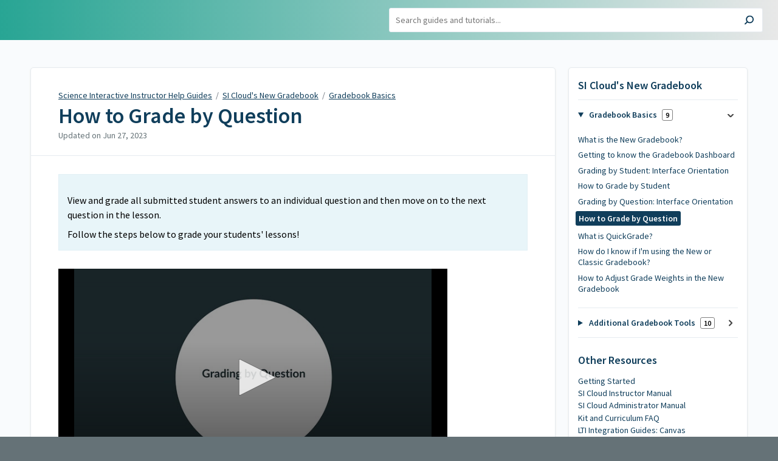

--- FILE ---
content_type: text/html; charset=utf-8
request_url: https://instructorhelp.scienceinteractive.com/a/1596863-how-to-grade-by-question
body_size: 8832
content:
<!DOCTYPE html>
<html lang="en">
  <head>
    <meta content="IE=edge" http-equiv="X-UA-Compatible">
<meta content="text/html;charset=UTF-8" http-equiv="Content-Type">
<meta content="width=device-width, initial-scale=1" name="viewport">
<meta name="turbo-prefetch" content="false">
<title>How to Grade by Question | SI Cloud&#39;s New Gradebook | Science Interactive Instructor Help Guides</title>
<meta name='description' content=''>

  <meta name="csrf-param" content="authenticity_token" />
<meta name="csrf-token" content="BMb8Uo6kFXdkHYDvi_rUZbD3JWXRb4qgE1-PSOF30HXuaaafJX4_qX9JRxwWaU575iPV0kJJ4XxKE5KQORIg4w" />
  <meta name="csp-nonce" />

<link rel="stylesheet" href="https://fonts.googleapis.com/css?family=Source+Sans+Pro:300,400,400i,600" />
<link rel="stylesheet" href="https://assets.screensteps.com/assets/themes/v3/site-74c1422d.css" data-turbo-track="reload" />
<script src="https://assets.screensteps.com/assets/jquery-9eb95fa6.js"></script>
<script src="https://assets.screensteps.com/assets/application-842832e6.js" defer="defer" data-turbo-track="reload"></script>



<style id="customSettings" title="customSettings">
  :root {
    --accent-color:                      #3DC0AE;
    --article-count-background:          #eef2f6;
    --article-count-text:                #000000;
    --continue-button-color:             #39616a;
    --continue-button-text-color:        #e8e8e8;
    --continue-button-hover-color:       #f6bc69;
    --continue-button-border-color:      #39616a;
    --finished-button-color:             #39616a;
    --finished-button-text-color:        #e8e8e8;
    --finished-button-hover-color:       #f6bc69;
    --finished-button-border-color:      #39616a;
    --foldable-section-background-color: #f6fbff;
    --foldable-section-hover-color:      #f6bc69;
    --foldable-section-text-color:       #727b79;
    --footer-background-color:           #657277;
    --footer-text-color:                 #e8e8e8;
    --header-color:                      #103E5B;
    --link-color:                        #103E5B;
    --link-hover-color:                  #FE9A52;
    --manual-title-color:                #ffffff;
    --nav-breadcrumb-color:              #ffffff;
    --nav-breadcrumb-hover-color:        #f6bc69;
    --nav-color:                         #007D6C;
    --nav-hover-color:                   #f6bc69;
    --text-color:                        #000000;
    --text-color-light:                  #657277;
    --tile-color:                        #e8e8e8;
    --tile-text-color:                   #103E5B;
    --workflow-border-color:             #727b79;

    --linear-gradient:                   linear-gradient(to right, #28A594, #e8e8e8);
    --hero-background-image:             linear-gradient(to right, #28A594, #e8e8e8);
    --text-container-opacity:            1.0;

    --logo-url:                          url(https://media.screensteps.com/account_assets/408c42fb77/files/000/001/366/original/SI_Cloud_Main_Sign_In_Logo.png);
    --logo-size:                         90%;
  }


</style>


      <meta name="turbo-visit-control" content="reload">

      <style>
.article a{text-decoration:underline!important;}
.sidebar__menu_counter{
  background-color:transparent!important;
  border:1px solid grey;
}
</style>
<style>
.article a{text-decoration:underline!important;}
</style>
<!-- Global site tag (gtag.js) - Google Analytics -->
<script async src="https://www.googletagmanager.com/gtag/js?id=G-MSLHCWXQRX"></script>
<script>
window.dataLayer = window.dataLayer || [];
function gtag(){dataLayer.push(arguments);}
gtag('js', new Date());



gtag('config', 'G-MSLHCWXQRX');
</script>
  </head>
  <body id="body" class="site-article screensteps-training-site" data-content-template="2019" data-controller="toaster">
    <header class="header header--gradient" data-controller="header">
  <div class="header__content">
    <button id="skip-to-main-content" aria-label="Skip to content" class="skip-to-main-content" tabindex="1" data-action="header#skipToContent">
      Skip to content
    </button>
    <h1 class="header__logo ">
      <a title="Science Interactive Instructor Help Guides" role="button" tabindex="2" href="/">
        Science Interactive Instructor Help Guides
</a>    </h1>

      <nav class="header__nav">
</nav>


      <div class="header__search">
        <label
          for="cb-search"
          class="header__search-toggle">
          <span class="hidden">Search guides and tutorials...</span>
          <svg xmlns="http://www.w3.org/2000/svg" width="24" height="24" viewBox="0 0 24 24" role="img"><path d="M7.585 18.489L2.504 23.57A1.467 1.467 0 0 1 .43 21.496l5.081-5.081a10.22 10.22 0 0 1-2.044-6.149C3.467 4.596 8.064 0 13.734 0 19.404 0 24 4.596 24 10.266s-4.596 10.267-10.266 10.267a10.22 10.22 0 0 1-6.149-2.044zm6.149-.895a7.328 7.328 0 1 0 0-14.655 7.328 7.328 0 0 0 0 14.655z" fill="#3EA9FC" fill-rule="nonzero"></path></svg>
        </label>
        <input type="checkbox" id="cb-search" class="header__search-cb hidden" aria-hidden="true" />
        <form class="searchbar" role="search" action="/searches" accept-charset="UTF-8" method="get">
          <label for="text" class="hidden">Search guides and tutorials...</label>
          <input type="search" name="text" id="text" class="searchbar__input" placeholder="Search guides and tutorials..." autocomplete="off" data-action="quicksearch#search search-suggestions#search" aria-label="Search" tabindex="3" />
          <span class="searchbar__icon">
            <button value="Search" class="searchbar__wrapper" aria-label="Search" tabindex="4"><svg xmlns="http://www.w3.org/2000/svg" width="24" height="24" viewBox="0 0 24 24" role="img"><path d="M7.585 18.489L2.504 23.57A1.467 1.467 0 0 1 .43 21.496l5.081-5.081a10.22 10.22 0 0 1-2.044-6.149C3.467 4.596 8.064 0 13.734 0 19.404 0 24 4.596 24 10.266s-4.596 10.267-10.266 10.267a10.22 10.22 0 0 1-6.149-2.044zm6.149-.895a7.328 7.328 0 1 0 0-14.655 7.328 7.328 0 0 0 0 14.655z" fill="#3EA9FC" fill-rule="nonzero"></path></svg></button>
          </span>
            <div class="typeahead__wrapper" data-turbo-temporary>
  <ul class="typeahead__list" data-search-suggestions-target="results">
  </ul>
</div>


</form>      </div>
  </div>
</header>



    
<!-- 1 -->
<main class="main padding-top-md padding-bottom-lg--bp-md">
  <div class="container container--lg columns">
      <div aria-hidden="true" hidden class="sidebar sidebar--right sidebar--sm"></div>
    <div class="content" tabindex="-1" data-screensteps-article>
      <div class="article card ">
        <div class="article__header">
          <div class="breadcrumbs" role="navigation" aria-label="breadcrumb">
            <a class="breadcrumbs__item" href="/">Science Interactive Instructor Help Guides</a>&nbsp; /&nbsp;
                <a class="breadcrumbs__item" href="/m/113006">SI Cloud&#39;s New Gradebook</a>
                &nbsp;/&nbsp;
                <a class="breadcrumbs__item" href="/m/113006/c/393254">Gradebook Basics</a>
          </div>
          <h1 class="article__title" tabindex="0">
            How to Grade by Question
          </h1>
          <p class="article__subtitle">
          <span class="article__subtitle_date">Updated on <time datetime="2023-06-27T15:50:20Z" data-local="time" data-format="%b %d, %Y">Jun 27, 2023</time></span>
          </p>
        </div>
        
<div class="article__content screensteps-article-content" data-controller="article photoswipe" data-article-id="1596863" data-article-type-id="0" data-space-id="22092" data-manual-id="113006" data-workflow="false" data-article-rewrite-links-value="true" data-article-base-path-value="/" data-photoswipe-article-id-value="1596863" data-article-author-action-outlet=".nav__item" data-checklist-article-id-value="1596863" data-workflow-article-id-value="1596863">
  
              <div class="screensteps-steps" data-role="steps-container" >
                    <div class="instructions screensteps-textblock screensteps-wrapper--introduction screensteps-wrapper" tabindex="0" role="status" aria-label="introduction">
  <div id="text-content_749188e2-ce43-4428-8e11-9f479cf58516" class='text-block-content'>
    <p>View and grade all submitted student answers to an individual question and then move on to the next question in the lesson.</p>
<p>Follow the steps below to grade your students' lessons!</p>
  </div>
</div>
    <div class="html-embed" tabindex="0">
  <iframe src="https://cdn.jwplayer.com/players/f19I3n40-l1h4Wy5U.html" width="640" height="360" frameborder="0" scrolling="auto" title="Grading By Question" allowfullscreen></iframe>
</div>

      <div class="step step-depth-1" role="listitem" data-step-uuid="7cd042fc-8852-426d-b0a9-ae87c3834dc4">
      <h2 id="select-quot-start-grading-quot" tabindex="0">
        <a class="screensteps-anchor" tabindex="-1" aria-hidden="true" data-turbo="false" href="#select-quot-start-grading-quot"><svg xmlns="http://www.w3.org/2000/svg" width="16" height="16" viewBox="0 0 20 20" enable-background="new 0 0 20 20" role="img" aria-labelledby="ap4r11r3llyfieakb5mkftvq6zqpyln"><title id="ap4r11r3llyfieakb5mkftvq6zqpyln">Heading anchor</title><path d="M7.859 14.691l-.81.805c-.701.695-1.843.695-2.545 0-.336-.334-.521-.779-.521-1.252s.186-.916.521-1.252l2.98-2.955c.617-.613 1.779-1.515 2.626-.675.389.386 1.016.384 1.403-.005.385-.389.383-1.017-.006-1.402-1.438-1.428-3.566-1.164-5.419.675l-2.98 2.956c-.715.709-1.108 1.654-1.108 2.658 0 1.006.394 1.949 1.108 2.658.736.73 1.702 1.096 2.669 1.096.967 0 1.934-.365 2.669-1.096l.811-.805c.389-.385.391-1.012.005-1.4-.387-.388-1.014-.39-1.403-.006zm9.032-11.484c-1.547-1.534-3.709-1.617-5.139-.197l-1.009 1.002c-.389.386-.392 1.013-.006 1.401.386.389 1.013.391 1.402.005l1.01-1.001c.74-.736 1.711-.431 2.346.197.336.335.522.779.522 1.252s-.186.917-.522 1.251l-3.18 3.154c-1.454 1.441-2.136.766-2.427.477-.389-.386-1.016-.383-1.401.005-.386.389-.384 1.017.005 1.401.668.662 1.43.99 2.228.99.977 0 2.01-.492 2.993-1.467l3.18-3.153c.712-.71 1.107-1.654 1.107-2.658 0-1.005-.395-1.949-1.109-2.659z"></path></svg></a>
        1. Select &quot;Start grading&quot;
</h2>      <div class="image">
  <img width="440" height="204" style="max-width: min(100%, 440px);" loading="lazy" alt="Hol - Google Chrome" data-action="click-&gt;photoswipe#open" data-photoswipe-target="photo" data-srcset="https://media.screensteps.com/image_assets/assets/005/760/089/original/c5644061-58c0-4182-8c8a-08e77a4d256b.png 440w" data-src="https://media.screensteps.com/image_assets/assets/005/760/089/original/c5644061-58c0-4182-8c8a-08e77a4d256b.png" data-sizes="auto" class="clickable lazyload" src="https://media.screensteps.com/image_assets/assets/005/760/089/original/c5644061-58c0-4182-8c8a-08e77a4d256b.png" />
</div>

</div>
      <div class="step step-depth-1" role="listitem" data-step-uuid="a7f2d876-2c5f-49bd-a1c4-f678d8e1c114">
      <h2 id="select-quot-grade-by-question-quot" tabindex="0">
        <a class="screensteps-anchor" tabindex="-1" aria-hidden="true" data-turbo="false" href="#select-quot-grade-by-question-quot"><svg xmlns="http://www.w3.org/2000/svg" width="16" height="16" viewBox="0 0 20 20" enable-background="new 0 0 20 20" role="img" aria-labelledby="aqh3bplhcvnkhg3rwd3hpvdlspgibpse"><title id="aqh3bplhcvnkhg3rwd3hpvdlspgibpse">Heading anchor</title><path d="M7.859 14.691l-.81.805c-.701.695-1.843.695-2.545 0-.336-.334-.521-.779-.521-1.252s.186-.916.521-1.252l2.98-2.955c.617-.613 1.779-1.515 2.626-.675.389.386 1.016.384 1.403-.005.385-.389.383-1.017-.006-1.402-1.438-1.428-3.566-1.164-5.419.675l-2.98 2.956c-.715.709-1.108 1.654-1.108 2.658 0 1.006.394 1.949 1.108 2.658.736.73 1.702 1.096 2.669 1.096.967 0 1.934-.365 2.669-1.096l.811-.805c.389-.385.391-1.012.005-1.4-.387-.388-1.014-.39-1.403-.006zm9.032-11.484c-1.547-1.534-3.709-1.617-5.139-.197l-1.009 1.002c-.389.386-.392 1.013-.006 1.401.386.389 1.013.391 1.402.005l1.01-1.001c.74-.736 1.711-.431 2.346.197.336.335.522.779.522 1.252s-.186.917-.522 1.251l-3.18 3.154c-1.454 1.441-2.136.766-2.427.477-.389-.386-1.016-.383-1.401.005-.386.389-.384 1.017.005 1.401.668.662 1.43.99 2.228.99.977 0 2.01-.492 2.993-1.467l3.18-3.153c.712-.71 1.107-1.654 1.107-2.658 0-1.005-.395-1.949-1.109-2.659z"></path></svg></a>
        2. Select &quot;Grade by question&quot;
</h2>      <div class="image">
  <img width="671" height="609" style="max-width: min(100%, 671px);" loading="lazy" alt="Hol - Google Chrome" data-action="click-&gt;photoswipe#open" data-photoswipe-target="photo" data-srcset="https://media.screensteps.com/image_assets/assets/005/760/091/original/a0beb7b6-c8af-49a1-8b99-f98b5dfeb849.png 671w" data-src="https://media.screensteps.com/image_assets/assets/005/760/091/original/a0beb7b6-c8af-49a1-8b99-f98b5dfeb849.png" data-sizes="auto" class="clickable lazyload" src="https://media.screensteps.com/image_assets/assets/005/760/091/original/a0beb7b6-c8af-49a1-8b99-f98b5dfeb849.png" />
</div>

      <div class="instructions screensteps-textblock screensteps-wrapper--info screensteps-wrapper" tabindex="0" role="status" aria-label="info">
  <div id="text-content_a37286d0-615a-4dea-a2e5-33171cecd11d" class='text-block-content'>
    <p>This button will take you to the earliest lesson that has student answers that need to be graded. Most often, this will be the first exercise of the Experimentation section as the Exploration section usually only has auto-graded question.</p>
  </div>
</div>
</div>
      <div class="step step-depth-1" role="listitem" data-step-uuid="8e9255fc-1c42-43ac-96f9-c81faebd3d8f">
      <h2 id="review-the-first-student-s-answer-to-the-question-and-assign-a-grade-in-the-grade-entry-field" tabindex="0">
        <a class="screensteps-anchor" tabindex="-1" aria-hidden="true" data-turbo="false" href="#review-the-first-student-s-answer-to-the-question-and-assign-a-grade-in-the-grade-entry-field"><svg xmlns="http://www.w3.org/2000/svg" width="16" height="16" viewBox="0 0 20 20" enable-background="new 0 0 20 20" role="img" aria-labelledby="aqyi2s401e1rg7i2t8cs84pcr6140uh0"><title id="aqyi2s401e1rg7i2t8cs84pcr6140uh0">Heading anchor</title><path d="M7.859 14.691l-.81.805c-.701.695-1.843.695-2.545 0-.336-.334-.521-.779-.521-1.252s.186-.916.521-1.252l2.98-2.955c.617-.613 1.779-1.515 2.626-.675.389.386 1.016.384 1.403-.005.385-.389.383-1.017-.006-1.402-1.438-1.428-3.566-1.164-5.419.675l-2.98 2.956c-.715.709-1.108 1.654-1.108 2.658 0 1.006.394 1.949 1.108 2.658.736.73 1.702 1.096 2.669 1.096.967 0 1.934-.365 2.669-1.096l.811-.805c.389-.385.391-1.012.005-1.4-.387-.388-1.014-.39-1.403-.006zm9.032-11.484c-1.547-1.534-3.709-1.617-5.139-.197l-1.009 1.002c-.389.386-.392 1.013-.006 1.401.386.389 1.013.391 1.402.005l1.01-1.001c.74-.736 1.711-.431 2.346.197.336.335.522.779.522 1.252s-.186.917-.522 1.251l-3.18 3.154c-1.454 1.441-2.136.766-2.427.477-.389-.386-1.016-.383-1.401.005-.386.389-.384 1.017.005 1.401.668.662 1.43.99 2.228.99.977 0 2.01-.492 2.993-1.467l3.18-3.153c.712-.71 1.107-1.654 1.107-2.658 0-1.005-.395-1.949-1.109-2.659z"></path></svg></a>
        3. Review the first student&#39;s answer to the question and assign a grade in the grade entry field
</h2>      <div class="instructions screensteps-textblock" tabindex="0">
  <div id="text-content_8d37e2ca-f952-44f3-99b1-87b2d79fd8a7" class='text-block-content'>
    <p>A sample answer is given to the right of the student's answer for comparison.</p>
  </div>
</div>
      <div class="image">
  <a tabindex="-1" data-photoswipe-target="photo" data-action="photoswipe#open" data-width="948" data-height="317" data-image-id="5820626" href="https://media.screensteps.com/image_assets/assets/005/820/626/original/1f7b39e2-03ef-4e98-a62a-9878e7c1c928.png"><img width="948" height="317" style="max-width: min(100%, 948px);" loading="lazy" alt="SI Gradebook - Google Chrome" data-srcset="https://media.screensteps.com/image_assets/assets/005/820/626/original/1f7b39e2-03ef-4e98-a62a-9878e7c1c928.png 948w, https://media.screensteps.com/image_assets/assets/005/820/626/medium/1f7b39e2-03ef-4e98-a62a-9878e7c1c928.png 855w" data-src="https://media.screensteps.com/image_assets/assets/005/820/626/medium/1f7b39e2-03ef-4e98-a62a-9878e7c1c928.png" data-sizes="auto" class=" lazyload" src="https://media.screensteps.com/image_assets/assets/005/820/626/medium/1f7b39e2-03ef-4e98-a62a-9878e7c1c928.png" /><span class="preview_image" aria-label="Zoom image: SI Gradebook - Google Chrome"></span></a>
</div>

      <div class="instructions screensteps-textblock screensteps-wrapper--info screensteps-wrapper" tabindex="0" role="status" aria-label="info">
  <div id="text-content_7f8df371-a601-4547-8c52-97e9b30d4bfe" class='text-block-content'>
    <p>Grade values are automatically saved when entered. Note that the grade bar changes from orange to teal once a grade is saved.</p>
  </div>
</div>
</div>
      <div class="step step-depth-1" role="listitem" data-step-uuid="f758e698-1350-49c2-b04d-e7d72fdfe3a8">
      <h2 id="enter-any-additional-comment-you-would-like-to-leave-for-the-student" tabindex="0">
        <a class="screensteps-anchor" tabindex="-1" aria-hidden="true" data-turbo="false" href="#enter-any-additional-comment-you-would-like-to-leave-for-the-student"><svg xmlns="http://www.w3.org/2000/svg" width="16" height="16" viewBox="0 0 20 20" enable-background="new 0 0 20 20" role="img" aria-labelledby="afldpqox9w7r1qfkiw7ef5y1mhf4bv4x"><title id="afldpqox9w7r1qfkiw7ef5y1mhf4bv4x">Heading anchor</title><path d="M7.859 14.691l-.81.805c-.701.695-1.843.695-2.545 0-.336-.334-.521-.779-.521-1.252s.186-.916.521-1.252l2.98-2.955c.617-.613 1.779-1.515 2.626-.675.389.386 1.016.384 1.403-.005.385-.389.383-1.017-.006-1.402-1.438-1.428-3.566-1.164-5.419.675l-2.98 2.956c-.715.709-1.108 1.654-1.108 2.658 0 1.006.394 1.949 1.108 2.658.736.73 1.702 1.096 2.669 1.096.967 0 1.934-.365 2.669-1.096l.811-.805c.389-.385.391-1.012.005-1.4-.387-.388-1.014-.39-1.403-.006zm9.032-11.484c-1.547-1.534-3.709-1.617-5.139-.197l-1.009 1.002c-.389.386-.392 1.013-.006 1.401.386.389 1.013.391 1.402.005l1.01-1.001c.74-.736 1.711-.431 2.346.197.336.335.522.779.522 1.252s-.186.917-.522 1.251l-3.18 3.154c-1.454 1.441-2.136.766-2.427.477-.389-.386-1.016-.383-1.401.005-.386.389-.384 1.017.005 1.401.668.662 1.43.99 2.228.99.977 0 2.01-.492 2.993-1.467l3.18-3.153c.712-.71 1.107-1.654 1.107-2.658 0-1.005-.395-1.949-1.109-2.659z"></path></svg></a>
        4. Enter any additional comment you would like to leave for the student
</h2>      <div class="instructions screensteps-textblock" tabindex="0">
  <div id="text-content_9e4993e8-27bb-4f10-8a40-0fb9888363cb" class='text-block-content'>
    <p>This is optional, and the comment box will only appear after a grade has been assigned.</p>
  </div>
</div>
      <div class="image">
  <img width="779" height="185" style="max-width: min(100%, 779px);" loading="lazy" alt="SI Gradebook - Google Chrome" data-action="click-&gt;photoswipe#open" data-photoswipe-target="photo" data-srcset="https://media.screensteps.com/image_assets/assets/007/312/567/original/29b01334-39d5-4e73-9eb9-57fd28f24453.png 779w" data-src="https://media.screensteps.com/image_assets/assets/007/312/567/original/29b01334-39d5-4e73-9eb9-57fd28f24453.png" data-sizes="auto" class="clickable lazyload" src="https://media.screensteps.com/image_assets/assets/007/312/567/original/29b01334-39d5-4e73-9eb9-57fd28f24453.png" />
</div>

</div>
      <div class="child-wrapper" >
    <details data-controller="folding-section details" class="step screensteps-section step-depth-1 foldable-step"  data-step-uuid="f8c7c27d-2d39-4083-a3cc-2632f5bac312" id="see-more-on-adding-comments-here">
      <summary class="embedded-chapter-article" data-lesson-id="f8c7c27d-2d39-4083-a3cc-2632f5bac312">
        <a class="screensteps-anchor" aria-hidden="true" tabindex="-1" data-turbo="false" href="#see-more-on-adding-comments-here">
          <svg xmlns="http://www.w3.org/2000/svg" width="16" height="16" viewBox="0 0 20 20" enable-background="new 0 0 20 20" role="img" aria-labelledby="a25xvmltmntjy5kmnoqa4bu7x00awnh"><title id="a25xvmltmntjy5kmnoqa4bu7x00awnh">Heading anchor</title><path d="M7.859 14.691l-.81.805c-.701.695-1.843.695-2.545 0-.336-.334-.521-.779-.521-1.252s.186-.916.521-1.252l2.98-2.955c.617-.613 1.779-1.515 2.626-.675.389.386 1.016.384 1.403-.005.385-.389.383-1.017-.006-1.402-1.438-1.428-3.566-1.164-5.419.675l-2.98 2.956c-.715.709-1.108 1.654-1.108 2.658 0 1.006.394 1.949 1.108 2.658.736.73 1.702 1.096 2.669 1.096.967 0 1.934-.365 2.669-1.096l.811-.805c.389-.385.391-1.012.005-1.4-.387-.388-1.014-.39-1.403-.006zm9.032-11.484c-1.547-1.534-3.709-1.617-5.139-.197l-1.009 1.002c-.389.386-.392 1.013-.006 1.401.386.389 1.013.391 1.402.005l1.01-1.001c.74-.736 1.711-.431 2.346.197.336.335.522.779.522 1.252s-.186.917-.522 1.251l-3.18 3.154c-1.454 1.441-2.136.766-2.427.477-.389-.386-1.016-.383-1.401.005-.386.389-.384 1.017.005 1.401.668.662 1.43.99 2.228.99.977 0 2.01-.492 2.993-1.467l3.18-3.153c.712-.71 1.107-1.654 1.107-2.658 0-1.005-.395-1.949-1.109-2.659z"></path></svg>
</a>        <svg xmlns="http://www.w3.org/2000/svg" width="10.001" height="6" viewBox="0 0 10.001 6" class="icon-down-chevron" role="img" aria-labelledby="aghvu3ncxyv48yehol7kgc8do8olnp3a"><title id="aghvu3ncxyv48yehol7kgc8do8olnp3a">Expand or collapse content</title><path d="M9.852 1.537c.2-.19.2-.496 0-.684L9.135.17c-.197-.19-.518-.19-.715 0L5.016 3.465 1.582.143c-.2-.19-.52-.19-.717 0L.148.826c-.197.188-.197.494 0 .684l4.508 4.35c.2.188.52.188.717 0l4.48-4.323z" fill="currentColor"></path></svg>
        <span class="summary-label embedded-chapter-article">See more on adding comments here</span>
      </summary>
      <div class="nested-article" data-lesson-id="f8c7c27d-2d39-4083-a3cc-2632f5bac312">
            <div class="step step-depth-2 child-step" role="listitem" data-step-uuid="4ceba73e-b0a8-4efe-9bb8-0378cb4c07c5">
      <h3 id="at-the-bottom-of-a-question-place-your-cursor-in-the-quot-comment-quot-field" tabindex="0">
        <a class="screensteps-anchor" tabindex="-1" aria-hidden="true" data-turbo="false" href="#at-the-bottom-of-a-question-place-your-cursor-in-the-quot-comment-quot-field"><svg xmlns="http://www.w3.org/2000/svg" width="16" height="16" viewBox="0 0 20 20" enable-background="new 0 0 20 20" role="img" aria-labelledby="aefacxdim9xhazc2cvq0uyq36atmj8e6"><title id="aefacxdim9xhazc2cvq0uyq36atmj8e6">Heading anchor</title><path d="M7.859 14.691l-.81.805c-.701.695-1.843.695-2.545 0-.336-.334-.521-.779-.521-1.252s.186-.916.521-1.252l2.98-2.955c.617-.613 1.779-1.515 2.626-.675.389.386 1.016.384 1.403-.005.385-.389.383-1.017-.006-1.402-1.438-1.428-3.566-1.164-5.419.675l-2.98 2.956c-.715.709-1.108 1.654-1.108 2.658 0 1.006.394 1.949 1.108 2.658.736.73 1.702 1.096 2.669 1.096.967 0 1.934-.365 2.669-1.096l.811-.805c.389-.385.391-1.012.005-1.4-.387-.388-1.014-.39-1.403-.006zm9.032-11.484c-1.547-1.534-3.709-1.617-5.139-.197l-1.009 1.002c-.389.386-.392 1.013-.006 1.401.386.389 1.013.391 1.402.005l1.01-1.001c.74-.736 1.711-.431 2.346.197.336.335.522.779.522 1.252s-.186.917-.522 1.251l-3.18 3.154c-1.454 1.441-2.136.766-2.427.477-.389-.386-1.016-.383-1.401.005-.386.389-.384 1.017.005 1.401.668.662 1.43.99 2.228.99.977 0 2.01-.492 2.993-1.467l3.18-3.153c.712-.71 1.107-1.654 1.107-2.658 0-1.005-.395-1.949-1.109-2.659z"></path></svg></a>
        1. At the bottom of a question, place your cursor in the &quot;Comment...&quot; field
</h3>      <div class="image">
  <img width="504" height="106" style="max-width: min(100%, 504px);" loading="lazy" alt="SI Gradebook - Google Chrome" data-action="click-&gt;photoswipe#open" data-photoswipe-target="photo" data-srcset="https://media.screensteps.com/image_assets/assets/007/312/569/original/35e3bac9-9a18-4992-b5f2-582d184148d3.png 504w" data-src="https://media.screensteps.com/image_assets/assets/007/312/569/original/35e3bac9-9a18-4992-b5f2-582d184148d3.png" data-sizes="auto" class="clickable lazyload" src="https://media.screensteps.com/image_assets/assets/007/312/569/original/35e3bac9-9a18-4992-b5f2-582d184148d3.png" />
</div>

</div>
            <div class="step step-depth-2 child-step" role="listitem" data-step-uuid="af0c2043-9fb5-4815-86db-3f88530466ab">
      <h3 id="type-your-comment" tabindex="0">
        <a class="screensteps-anchor" tabindex="-1" aria-hidden="true" data-turbo="false" href="#type-your-comment"><svg xmlns="http://www.w3.org/2000/svg" width="16" height="16" viewBox="0 0 20 20" enable-background="new 0 0 20 20" role="img" aria-labelledby="awe4b8rduhj1ol666h6t5ii8h8vhga0"><title id="awe4b8rduhj1ol666h6t5ii8h8vhga0">Heading anchor</title><path d="M7.859 14.691l-.81.805c-.701.695-1.843.695-2.545 0-.336-.334-.521-.779-.521-1.252s.186-.916.521-1.252l2.98-2.955c.617-.613 1.779-1.515 2.626-.675.389.386 1.016.384 1.403-.005.385-.389.383-1.017-.006-1.402-1.438-1.428-3.566-1.164-5.419.675l-2.98 2.956c-.715.709-1.108 1.654-1.108 2.658 0 1.006.394 1.949 1.108 2.658.736.73 1.702 1.096 2.669 1.096.967 0 1.934-.365 2.669-1.096l.811-.805c.389-.385.391-1.012.005-1.4-.387-.388-1.014-.39-1.403-.006zm9.032-11.484c-1.547-1.534-3.709-1.617-5.139-.197l-1.009 1.002c-.389.386-.392 1.013-.006 1.401.386.389 1.013.391 1.402.005l1.01-1.001c.74-.736 1.711-.431 2.346.197.336.335.522.779.522 1.252s-.186.917-.522 1.251l-3.18 3.154c-1.454 1.441-2.136.766-2.427.477-.389-.386-1.016-.383-1.401.005-.386.389-.384 1.017.005 1.401.668.662 1.43.99 2.228.99.977 0 2.01-.492 2.993-1.467l3.18-3.153c.712-.71 1.107-1.654 1.107-2.658 0-1.005-.395-1.949-1.109-2.659z"></path></svg></a>
        2. Type your comment
</h3>      <div class="image">
  <img width="774" height="101" style="max-width: min(100%, 774px);" loading="lazy" alt="SI Gradebook - Google Chrome" data-action="click-&gt;photoswipe#open" data-photoswipe-target="photo" data-srcset="https://media.screensteps.com/image_assets/assets/007/312/571/original/2003b768-d4b2-4c17-9ab8-e09577f1e579.png 774w" data-src="https://media.screensteps.com/image_assets/assets/007/312/571/original/2003b768-d4b2-4c17-9ab8-e09577f1e579.png" data-sizes="auto" class="clickable lazyload" src="https://media.screensteps.com/image_assets/assets/007/312/571/original/2003b768-d4b2-4c17-9ab8-e09577f1e579.png" />
</div>

      <div class="instructions screensteps-textblock screensteps-wrapper--tip screensteps-wrapper" tabindex="0" role="status" aria-label="tip">
  <div id="text-content_2a8062a0-025f-4c47-9c52-e766dbcf7f08" class='text-block-content'>
    <p>Your comment will automatically save.</p>
  </div>
</div>
</div>
            <div class="step step-depth-2 child-step" role="listitem" data-step-uuid="46d003ed-28e7-4f40-b414-2c9465575a99">
      <h3 id="you-can-format-your-comment-using-the-formatting-toolbar" tabindex="0">
        <a class="screensteps-anchor" tabindex="-1" aria-hidden="true" data-turbo="false" href="#you-can-format-your-comment-using-the-formatting-toolbar"><svg xmlns="http://www.w3.org/2000/svg" width="16" height="16" viewBox="0 0 20 20" enable-background="new 0 0 20 20" role="img" aria-labelledby="a618t39hsp25eskicbvhz44vy6ifxdjv"><title id="a618t39hsp25eskicbvhz44vy6ifxdjv">Heading anchor</title><path d="M7.859 14.691l-.81.805c-.701.695-1.843.695-2.545 0-.336-.334-.521-.779-.521-1.252s.186-.916.521-1.252l2.98-2.955c.617-.613 1.779-1.515 2.626-.675.389.386 1.016.384 1.403-.005.385-.389.383-1.017-.006-1.402-1.438-1.428-3.566-1.164-5.419.675l-2.98 2.956c-.715.709-1.108 1.654-1.108 2.658 0 1.006.394 1.949 1.108 2.658.736.73 1.702 1.096 2.669 1.096.967 0 1.934-.365 2.669-1.096l.811-.805c.389-.385.391-1.012.005-1.4-.387-.388-1.014-.39-1.403-.006zm9.032-11.484c-1.547-1.534-3.709-1.617-5.139-.197l-1.009 1.002c-.389.386-.392 1.013-.006 1.401.386.389 1.013.391 1.402.005l1.01-1.001c.74-.736 1.711-.431 2.346.197.336.335.522.779.522 1.252s-.186.917-.522 1.251l-3.18 3.154c-1.454 1.441-2.136.766-2.427.477-.389-.386-1.016-.383-1.401.005-.386.389-.384 1.017.005 1.401.668.662 1.43.99 2.228.99.977 0 2.01-.492 2.993-1.467l3.18-3.153c.712-.71 1.107-1.654 1.107-2.658 0-1.005-.395-1.949-1.109-2.659z"></path></svg></a>
        3. You can format your comment using the formatting toolbar
</h3>      <div class="image">
  <img width="470" height="98" style="max-width: min(100%, 470px);" loading="lazy" alt="SI Gradebook - Google Chrome" data-action="click-&gt;photoswipe#open" data-photoswipe-target="photo" data-srcset="https://media.screensteps.com/image_assets/assets/007/312/574/original/4a7273f5-0ef3-480d-8054-995ed846234c.png 470w" data-src="https://media.screensteps.com/image_assets/assets/007/312/574/original/4a7273f5-0ef3-480d-8054-995ed846234c.png" data-sizes="auto" class="clickable lazyload" src="https://media.screensteps.com/image_assets/assets/007/312/574/original/4a7273f5-0ef3-480d-8054-995ed846234c.png" />
</div>

      <div class="instructions screensteps-textblock" tabindex="0">
  <div id="text-content_ec9468f7-24a5-4cff-be1c-267641bc6a77" class='text-block-content'>
    <p>See more about the <a data-internal-link-id="1596874" data-internal-link="article" data-inline-article="true" data-internal-anchor="check-out-your-comment-formatting-options-here" target="" href="../../113006/l/1596874-how-to-add-comments-for-students-while-grading#check-out-your-comment-formatting-options-here">formatting toolbar here</a>.</p>
  </div>
</div>
</div>
            <div class="step step-depth-2 child-step" role="listitem" data-step-uuid="218b3acd-c52e-48d3-906d-6f1c2f289b24">
      <h3 id="to-add-a-file-select-the-paperclip-icon-in-the-top-right-corner-of-the-comment-field" tabindex="0">
        <a class="screensteps-anchor" tabindex="-1" aria-hidden="true" data-turbo="false" href="#to-add-a-file-select-the-paperclip-icon-in-the-top-right-corner-of-the-comment-field"><svg xmlns="http://www.w3.org/2000/svg" width="16" height="16" viewBox="0 0 20 20" enable-background="new 0 0 20 20" role="img" aria-labelledby="ap2xqd029x22qg906j1fx6gcr4yppws5"><title id="ap2xqd029x22qg906j1fx6gcr4yppws5">Heading anchor</title><path d="M7.859 14.691l-.81.805c-.701.695-1.843.695-2.545 0-.336-.334-.521-.779-.521-1.252s.186-.916.521-1.252l2.98-2.955c.617-.613 1.779-1.515 2.626-.675.389.386 1.016.384 1.403-.005.385-.389.383-1.017-.006-1.402-1.438-1.428-3.566-1.164-5.419.675l-2.98 2.956c-.715.709-1.108 1.654-1.108 2.658 0 1.006.394 1.949 1.108 2.658.736.73 1.702 1.096 2.669 1.096.967 0 1.934-.365 2.669-1.096l.811-.805c.389-.385.391-1.012.005-1.4-.387-.388-1.014-.39-1.403-.006zm9.032-11.484c-1.547-1.534-3.709-1.617-5.139-.197l-1.009 1.002c-.389.386-.392 1.013-.006 1.401.386.389 1.013.391 1.402.005l1.01-1.001c.74-.736 1.711-.431 2.346.197.336.335.522.779.522 1.252s-.186.917-.522 1.251l-3.18 3.154c-1.454 1.441-2.136.766-2.427.477-.389-.386-1.016-.383-1.401.005-.386.389-.384 1.017.005 1.401.668.662 1.43.99 2.228.99.977 0 2.01-.492 2.993-1.467l3.18-3.153c.712-.71 1.107-1.654 1.107-2.658 0-1.005-.395-1.949-1.109-2.659z"></path></svg></a>
        4. To add a file, select the paperclip icon in the top right corner of the Comment field
</h3>      <div class="image">
  <img width="125" height="100" style="max-width: min(100%, 125px);" loading="lazy" alt="SI Gradebook - Google Chrome" data-action="click-&gt;photoswipe#open" data-photoswipe-target="photo" data-srcset="https://media.screensteps.com/image_assets/assets/007/312/576/original/23a7ab99-9465-4512-abb8-faeb2ef86147.png 125w" data-src="https://media.screensteps.com/image_assets/assets/007/312/576/original/23a7ab99-9465-4512-abb8-faeb2ef86147.png" data-sizes="auto" class="clickable lazyload" src="https://media.screensteps.com/image_assets/assets/007/312/576/original/23a7ab99-9465-4512-abb8-faeb2ef86147.png" />
</div>

        <div class="step step-depth-3 child-step" role="listitem" data-step-uuid="f874e03a-92a5-4fd8-a753-4ff1eab4908c">
      <h4 id="include-a-text-file-pdf-jpg-or-embedded-video" tabindex="0">
        <a class="screensteps-anchor" tabindex="-1" aria-hidden="true" data-turbo="false" href="#include-a-text-file-pdf-jpg-or-embedded-video"><svg xmlns="http://www.w3.org/2000/svg" width="16" height="16" viewBox="0 0 20 20" enable-background="new 0 0 20 20" role="img" aria-labelledby="acjvct3lcvdrvqaf7xpdwtgetalmysg8"><title id="acjvct3lcvdrvqaf7xpdwtgetalmysg8">Heading anchor</title><path d="M7.859 14.691l-.81.805c-.701.695-1.843.695-2.545 0-.336-.334-.521-.779-.521-1.252s.186-.916.521-1.252l2.98-2.955c.617-.613 1.779-1.515 2.626-.675.389.386 1.016.384 1.403-.005.385-.389.383-1.017-.006-1.402-1.438-1.428-3.566-1.164-5.419.675l-2.98 2.956c-.715.709-1.108 1.654-1.108 2.658 0 1.006.394 1.949 1.108 2.658.736.73 1.702 1.096 2.669 1.096.967 0 1.934-.365 2.669-1.096l.811-.805c.389-.385.391-1.012.005-1.4-.387-.388-1.014-.39-1.403-.006zm9.032-11.484c-1.547-1.534-3.709-1.617-5.139-.197l-1.009 1.002c-.389.386-.392 1.013-.006 1.401.386.389 1.013.391 1.402.005l1.01-1.001c.74-.736 1.711-.431 2.346.197.336.335.522.779.522 1.252s-.186.917-.522 1.251l-3.18 3.154c-1.454 1.441-2.136.766-2.427.477-.389-.386-1.016-.383-1.401.005-.386.389-.384 1.017.005 1.401.668.662 1.43.99 2.228.99.977 0 2.01-.492 2.993-1.467l3.18-3.153c.712-.71 1.107-1.654 1.107-2.658 0-1.005-.395-1.949-1.109-2.659z"></path></svg></a>
        4.1. Include a text file, .PDF, .JPG, or embedded video
</h4>      <div class="image">
  <a tabindex="-1" data-photoswipe-target="photo" data-action="photoswipe#open" data-width="863" data-height="392" data-image-id="7312578" href="https://media.screensteps.com/image_assets/assets/007/312/578/original/cb963183-0123-485d-9faa-ffb339b1819f.png"><img width="863" height="392" style="max-width: min(100%, 863px);" loading="lazy" alt="SIU – Figma - Google Chrome" data-srcset="https://media.screensteps.com/image_assets/assets/007/312/578/original/cb963183-0123-485d-9faa-ffb339b1819f.png 863w, https://media.screensteps.com/image_assets/assets/007/312/578/medium/cb963183-0123-485d-9faa-ffb339b1819f.png 855w" data-src="https://media.screensteps.com/image_assets/assets/007/312/578/medium/cb963183-0123-485d-9faa-ffb339b1819f.png" data-sizes="auto" class=" lazyload" src="https://media.screensteps.com/image_assets/assets/007/312/578/medium/cb963183-0123-485d-9faa-ffb339b1819f.png" /><span class="preview_image" aria-label="Zoom image: SIU – Figma - Google Chrome"></span></a>
</div>

</div>
</div>
            <div class="step step-depth-2 child-step" role="listitem" data-step-uuid="8fbfd8cb-57f8-47e8-af30-8990e444b36e">
      <h3 id="to-delete-your-comment-select-quot-delete-text-quot" tabindex="0">
        <a class="screensteps-anchor" tabindex="-1" aria-hidden="true" data-turbo="false" href="#to-delete-your-comment-select-quot-delete-text-quot"><svg xmlns="http://www.w3.org/2000/svg" width="16" height="16" viewBox="0 0 20 20" enable-background="new 0 0 20 20" role="img" aria-labelledby="a4s00hv7a7iq87ekzqv4kbjn2gr0jji"><title id="a4s00hv7a7iq87ekzqv4kbjn2gr0jji">Heading anchor</title><path d="M7.859 14.691l-.81.805c-.701.695-1.843.695-2.545 0-.336-.334-.521-.779-.521-1.252s.186-.916.521-1.252l2.98-2.955c.617-.613 1.779-1.515 2.626-.675.389.386 1.016.384 1.403-.005.385-.389.383-1.017-.006-1.402-1.438-1.428-3.566-1.164-5.419.675l-2.98 2.956c-.715.709-1.108 1.654-1.108 2.658 0 1.006.394 1.949 1.108 2.658.736.73 1.702 1.096 2.669 1.096.967 0 1.934-.365 2.669-1.096l.811-.805c.389-.385.391-1.012.005-1.4-.387-.388-1.014-.39-1.403-.006zm9.032-11.484c-1.547-1.534-3.709-1.617-5.139-.197l-1.009 1.002c-.389.386-.392 1.013-.006 1.401.386.389 1.013.391 1.402.005l1.01-1.001c.74-.736 1.711-.431 2.346.197.336.335.522.779.522 1.252s-.186.917-.522 1.251l-3.18 3.154c-1.454 1.441-2.136.766-2.427.477-.389-.386-1.016-.383-1.401.005-.386.389-.384 1.017.005 1.401.668.662 1.43.99 2.228.99.977 0 2.01-.492 2.993-1.467l3.18-3.153c.712-.71 1.107-1.654 1.107-2.658 0-1.005-.395-1.949-1.109-2.659z"></path></svg></a>
        5. To delete your comment, select the trash icon
</h3>      <div class="image">
  <img width="131" height="98" style="max-width: min(100%, 131px);" loading="lazy" alt="SI Gradebook - Google Chrome" data-action="click-&gt;photoswipe#open" data-photoswipe-target="photo" data-srcset="https://media.screensteps.com/image_assets/assets/007/312/582/original/d02df91c-b289-4113-bc68-28d273cbdfaa.png 131w" data-src="https://media.screensteps.com/image_assets/assets/007/312/582/original/d02df91c-b289-4113-bc68-28d273cbdfaa.png" data-sizes="auto" class="clickable lazyload" src="https://media.screensteps.com/image_assets/assets/007/312/582/original/d02df91c-b289-4113-bc68-28d273cbdfaa.png" />
</div>

</div>
      </div>
    </details>
  </div>

      <div class="step step-depth-1" role="listitem" data-step-uuid="4fd681b9-a3cd-4f27-beb0-a48ee114da75">
      <h2 id="select-quot-next-student-quot-or-scroll-down-to-move-on-to-the-next-student-s-answer" tabindex="0">
        <a class="screensteps-anchor" tabindex="-1" aria-hidden="true" data-turbo="false" href="#select-quot-next-student-quot-or-scroll-down-to-move-on-to-the-next-student-s-answer"><svg xmlns="http://www.w3.org/2000/svg" width="16" height="16" viewBox="0 0 20 20" enable-background="new 0 0 20 20" role="img" aria-labelledby="a8qj3qoi6m6ky8lm2s8lnzt2ohk60upd"><title id="a8qj3qoi6m6ky8lm2s8lnzt2ohk60upd">Heading anchor</title><path d="M7.859 14.691l-.81.805c-.701.695-1.843.695-2.545 0-.336-.334-.521-.779-.521-1.252s.186-.916.521-1.252l2.98-2.955c.617-.613 1.779-1.515 2.626-.675.389.386 1.016.384 1.403-.005.385-.389.383-1.017-.006-1.402-1.438-1.428-3.566-1.164-5.419.675l-2.98 2.956c-.715.709-1.108 1.654-1.108 2.658 0 1.006.394 1.949 1.108 2.658.736.73 1.702 1.096 2.669 1.096.967 0 1.934-.365 2.669-1.096l.811-.805c.389-.385.391-1.012.005-1.4-.387-.388-1.014-.39-1.403-.006zm9.032-11.484c-1.547-1.534-3.709-1.617-5.139-.197l-1.009 1.002c-.389.386-.392 1.013-.006 1.401.386.389 1.013.391 1.402.005l1.01-1.001c.74-.736 1.711-.431 2.346.197.336.335.522.779.522 1.252s-.186.917-.522 1.251l-3.18 3.154c-1.454 1.441-2.136.766-2.427.477-.389-.386-1.016-.383-1.401.005-.386.389-.384 1.017.005 1.401.668.662 1.43.99 2.228.99.977 0 2.01-.492 2.993-1.467l3.18-3.153c.712-.71 1.107-1.654 1.107-2.658 0-1.005-.395-1.949-1.109-2.659z"></path></svg></a>
        5. Select &quot;Next Student&quot; or scroll down to move on to the next student&#39;s answer
</h2>      <div class="image">
  <img width="514" height="354" style="max-width: min(100%, 514px);" loading="lazy" alt="SI Gradebook - Google Chrome" data-action="click-&gt;photoswipe#open" data-photoswipe-target="photo" data-srcset="https://media.screensteps.com/image_assets/assets/005/820/630/original/27d47634-6209-480d-8b3e-2752961c9993.png 514w" data-src="https://media.screensteps.com/image_assets/assets/005/820/630/original/27d47634-6209-480d-8b3e-2752961c9993.png" data-sizes="auto" class="clickable lazyload" src="https://media.screensteps.com/image_assets/assets/005/820/630/original/27d47634-6209-480d-8b3e-2752961c9993.png" />
</div>

</div>
      <div class="step step-depth-1" role="listitem" data-step-uuid="75c29972-4bd8-41ef-8518-3b8bf3a1ff0e">
      <h2 id="repeat-this-process-until-the-entire-lesson-is-graded-and-then-select-quot-next-question-quot-on-the-bottom-right-of-the-page-to-grade-the-next-question-in-the-lesson" tabindex="0">
        <a class="screensteps-anchor" tabindex="-1" aria-hidden="true" data-turbo="false" href="#repeat-this-process-until-the-entire-lesson-is-graded-and-then-select-quot-next-question-quot-on-the-bottom-right-of-the-page-to-grade-the-next-question-in-the-lesson"><svg xmlns="http://www.w3.org/2000/svg" width="16" height="16" viewBox="0 0 20 20" enable-background="new 0 0 20 20" role="img" aria-labelledby="a7hwz550vozp4q37opiruz2s96k73hli"><title id="a7hwz550vozp4q37opiruz2s96k73hli">Heading anchor</title><path d="M7.859 14.691l-.81.805c-.701.695-1.843.695-2.545 0-.336-.334-.521-.779-.521-1.252s.186-.916.521-1.252l2.98-2.955c.617-.613 1.779-1.515 2.626-.675.389.386 1.016.384 1.403-.005.385-.389.383-1.017-.006-1.402-1.438-1.428-3.566-1.164-5.419.675l-2.98 2.956c-.715.709-1.108 1.654-1.108 2.658 0 1.006.394 1.949 1.108 2.658.736.73 1.702 1.096 2.669 1.096.967 0 1.934-.365 2.669-1.096l.811-.805c.389-.385.391-1.012.005-1.4-.387-.388-1.014-.39-1.403-.006zm9.032-11.484c-1.547-1.534-3.709-1.617-5.139-.197l-1.009 1.002c-.389.386-.392 1.013-.006 1.401.386.389 1.013.391 1.402.005l1.01-1.001c.74-.736 1.711-.431 2.346.197.336.335.522.779.522 1.252s-.186.917-.522 1.251l-3.18 3.154c-1.454 1.441-2.136.766-2.427.477-.389-.386-1.016-.383-1.401.005-.386.389-.384 1.017.005 1.401.668.662 1.43.99 2.228.99.977 0 2.01-.492 2.993-1.467l3.18-3.153c.712-.71 1.107-1.654 1.107-2.658 0-1.005-.395-1.949-1.109-2.659z"></path></svg></a>
        6. Repeat this process until the entire lesson is graded and then select &quot;Next Question&quot; on the bottom right of the page to grade the next question in the lesson
</h2>      <div class="image">
  <img width="325" height="140" style="max-width: min(100%, 325px);" loading="lazy" alt="SI Gradebook - Google Chrome" data-action="click-&gt;photoswipe#open" data-photoswipe-target="photo" data-srcset="https://media.screensteps.com/image_assets/assets/005/820/632/original/1ee854c4-2a9f-41a4-af82-4e278b273bc6.png 325w" data-src="https://media.screensteps.com/image_assets/assets/005/820/632/original/1ee854c4-2a9f-41a4-af82-4e278b273bc6.png" data-sizes="auto" class="clickable lazyload" src="https://media.screensteps.com/image_assets/assets/005/820/632/original/1ee854c4-2a9f-41a4-af82-4e278b273bc6.png" />
</div>

        <div class="step step-depth-2 child-step" role="listitem" data-step-uuid="a3bf30c1-d89c-4aa7-a794-06cfbf830a6a">
      <h3 id="alternatively-you-can-use-the-top-navigation-bar-to-jump-to-any-other-submitted-question-in-the-course" tabindex="0">
        <a class="screensteps-anchor" tabindex="-1" aria-hidden="true" data-turbo="false" href="#alternatively-you-can-use-the-top-navigation-bar-to-jump-to-any-other-submitted-question-in-the-course"><svg xmlns="http://www.w3.org/2000/svg" width="16" height="16" viewBox="0 0 20 20" enable-background="new 0 0 20 20" role="img" aria-labelledby="a8nr0kl6h731vvx4do1xy88702jdrbrs"><title id="a8nr0kl6h731vvx4do1xy88702jdrbrs">Heading anchor</title><path d="M7.859 14.691l-.81.805c-.701.695-1.843.695-2.545 0-.336-.334-.521-.779-.521-1.252s.186-.916.521-1.252l2.98-2.955c.617-.613 1.779-1.515 2.626-.675.389.386 1.016.384 1.403-.005.385-.389.383-1.017-.006-1.402-1.438-1.428-3.566-1.164-5.419.675l-2.98 2.956c-.715.709-1.108 1.654-1.108 2.658 0 1.006.394 1.949 1.108 2.658.736.73 1.702 1.096 2.669 1.096.967 0 1.934-.365 2.669-1.096l.811-.805c.389-.385.391-1.012.005-1.4-.387-.388-1.014-.39-1.403-.006zm9.032-11.484c-1.547-1.534-3.709-1.617-5.139-.197l-1.009 1.002c-.389.386-.392 1.013-.006 1.401.386.389 1.013.391 1.402.005l1.01-1.001c.74-.736 1.711-.431 2.346.197.336.335.522.779.522 1.252s-.186.917-.522 1.251l-3.18 3.154c-1.454 1.441-2.136.766-2.427.477-.389-.386-1.016-.383-1.401.005-.386.389-.384 1.017.005 1.401.668.662 1.43.99 2.228.99.977 0 2.01-.492 2.993-1.467l3.18-3.153c.712-.71 1.107-1.654 1.107-2.658 0-1.005-.395-1.949-1.109-2.659z"></path></svg></a>
        6.1. Alternatively, you can use the top navigation bar to jump to any other submitted question in the course
</h3>      <div class="image">
  <a tabindex="-1" data-photoswipe-target="photo" data-action="photoswipe#open" data-width="1131" data-height="94" data-image-id="5820634" href="https://media.screensteps.com/image_assets/assets/005/820/634/original/221da06a-3697-4a03-8a55-58ba8e290643.png"><img width="1131" height="94" style="max-width: min(100%, 1131px);" loading="lazy" alt="SI Gradebook - Google Chrome" data-srcset="https://media.screensteps.com/image_assets/assets/005/820/634/original/221da06a-3697-4a03-8a55-58ba8e290643.png 1131w, https://media.screensteps.com/image_assets/assets/005/820/634/medium/221da06a-3697-4a03-8a55-58ba8e290643.png 855w" data-src="https://media.screensteps.com/image_assets/assets/005/820/634/medium/221da06a-3697-4a03-8a55-58ba8e290643.png" data-sizes="auto" class=" lazyload" src="https://media.screensteps.com/image_assets/assets/005/820/634/medium/221da06a-3697-4a03-8a55-58ba8e290643.png" /><span class="preview_image" aria-label="Zoom image: SI Gradebook - Google Chrome"></span></a>
</div>

</div>
</div>

              </div>


  


</div>        
      </div>
        <div class="article__actions" data-role="next-previous-nav">
  <div class="article__actions-prev">
      <a class="article__actions-link" href="/a/1596862-grading-by-question-interface-orientation">
        <span class="article__actions-label">
          <svg xmlns="http://www.w3.org/2000/svg" width="17" height="12" viewBox="0 0 17 12" aria-hidden="true" role="img" aria-labelledby="adj9izcibvgniczak843asno6i7a673q"><title id="adj9izcibvgniczak843asno6i7a673q">Checklist item</title><g fill="none" fill-rule="evenodd"><path d="M10.446 10.646a.5.5 0 0 1 0-.707L14.386 6l-3.94-3.94a.5.5 0 0 1 0-.706l.708-.708a.5.5 0 0 1 .707 0l5 5a.5.5 0 0 1 0 .708l-5 5a.5.5 0 0 1-.707 0l-.708-.708zM8.5 5h1a.5.5 0 0 1 .5.5v1a.5.5 0 0 1-.5.5h-1a.5.5 0 0 1-.5-.5v-1a.5.5 0 0 1 .5-.5zm-4 0h1a.5.5 0 0 1 .5.5v1a.5.5 0 0 1-.5.5h-1a.5.5 0 0 1-.5-.5v-1a.5.5 0 0 1 .5-.5zm-4 0h1a.5.5 0 0 1 .5.5v1a.5.5 0 0 1-.5.5h-1a.5.5 0 0 1-.5-.5v-1A.5.5 0 0 1 .5 5z" fill="currentColor"></path></g></svg>
          Previous Article
        </span>
        <span class="article__actions-content" title="Grading by Question: Interface Orientation">
          Grading by Question: Interface Orientation
        </span>
</a>  </div>
  <div class="article__actions-next">
      <a class="article__actions-link" href="/a/1627950-what-is-quickgrade">
        <span class="article__actions-label">
          Next Article
          <svg xmlns="http://www.w3.org/2000/svg" width="17" height="12" viewBox="0 0 17 12" aria-hidden="true" role="img" aria-labelledby="acssopqkfuhs7il15wdbro1kli55w9f6"><title id="acssopqkfuhs7il15wdbro1kli55w9f6">Checklist item</title><g fill="none" fill-rule="evenodd"><path d="M10.446 10.646a.5.5 0 0 1 0-.707L14.386 6l-3.94-3.94a.5.5 0 0 1 0-.706l.708-.708a.5.5 0 0 1 .707 0l5 5a.5.5 0 0 1 0 .708l-5 5a.5.5 0 0 1-.707 0l-.708-.708zM8.5 5h1a.5.5 0 0 1 .5.5v1a.5.5 0 0 1-.5.5h-1a.5.5 0 0 1-.5-.5v-1a.5.5 0 0 1 .5-.5zm-4 0h1a.5.5 0 0 1 .5.5v1a.5.5 0 0 1-.5.5h-1a.5.5 0 0 1-.5-.5v-1a.5.5 0 0 1 .5-.5zm-4 0h1a.5.5 0 0 1 .5.5v1a.5.5 0 0 1-.5.5h-1a.5.5 0 0 1-.5-.5v-1A.5.5 0 0 1 .5 5z" fill="currentColor"></path></g></svg>
        </span>
        <span class="article__actions-content" title="What is QuickGrade?">
          What is QuickGrade?
        </span>
</a>  </div>
</div>

    </div>
      <div class="sidebar sidebar--right sidebar--sm no-padding-x--bp-md">
        <div class="sidebar__links card">
          
                <div
  class="sidebar__chapters"
  data-controller="sidebar-chapters"
  data-sidebar-chapters-chapter-value="393254"
  data-sidebar-chapters-lesson-value="1596863"
>
    <h3 class="sidebar__heading">SI Cloud&#39;s New Gradebook</h3>
      <details class="sidebar__chapter sidebar__collapse" data-role="sidebar-chapter"
               data-chapter-id="393254"
               data-controller="details sidebar-chapter"
               data-action="toggle->sidebar-chapter#updateAria">
        <summary class="sidebar__chapter_link sidebar__collapse_toggle">
          Gradebook Basics
          <span class="sidebar__menu_counter" data-sidebar-chapter-target="counter">9</span>
        </summary>
        <ul>
            <li data-article-id="1627957" data-role="sidebar-chapter-article">
              <a class="sidebar__link" data-role="nested-chapter-articles" href="/a/1627957-what-is-the-new-gradebook">What is the New Gradebook?</a>
            </li>
            <li data-article-id="1596858" data-role="sidebar-chapter-article">
              <a class="sidebar__link" data-role="nested-chapter-articles" href="/a/1596858-getting-to-know-the-gradebook-dashboard">Getting to know the Gradebook Dashboard</a>
            </li>
            <li data-article-id="1596860" data-role="sidebar-chapter-article">
              <a class="sidebar__link" data-role="nested-chapter-articles" href="/a/1596860-grading-by-student-interface-orientation">Grading by Student: Interface Orientation</a>
            </li>
            <li data-article-id="1596861" data-role="sidebar-chapter-article">
              <a class="sidebar__link" data-role="nested-chapter-articles" href="/a/1596861-how-to-grade-by-student">How to Grade by Student</a>
            </li>
            <li data-article-id="1596862" data-role="sidebar-chapter-article">
              <a class="sidebar__link" data-role="nested-chapter-articles" href="/a/1596862-grading-by-question-interface-orientation">Grading by Question: Interface Orientation</a>
            </li>
            <li data-article-id="1596863" data-role="sidebar-chapter-article">
              <a class="sidebar__link" data-role="nested-chapter-articles" href="/a/1596863-how-to-grade-by-question">How to Grade by Question</a>
            </li>
            <li data-article-id="1627950" data-role="sidebar-chapter-article">
              <a class="sidebar__link" data-role="nested-chapter-articles" href="/a/1627950-what-is-quickgrade">What is QuickGrade?</a>
            </li>
            <li data-article-id="1596857" data-role="sidebar-chapter-article">
              <a class="sidebar__link" data-role="nested-chapter-articles" href="/a/1596857-how-do-i-know-if-i-m-using-the-new-or-classic-gradebook">How do I know if I&#39;m using the New or Classic Gradebook?</a>
            </li>
            <li data-article-id="1808997" data-role="sidebar-chapter-article">
              <a class="sidebar__link" data-role="nested-chapter-articles" href="/a/1808997-how-to-adjust-grade-weights-in-the-new-gradebook">How to Adjust Grade Weights in the New Gradebook</a>
            </li>
        </ul>
      </details>
      <details class="sidebar__chapter sidebar__collapse" data-role="sidebar-chapter"
               data-chapter-id="393255"
               data-controller="details sidebar-chapter"
               data-action="toggle->sidebar-chapter#updateAria">
        <summary class="sidebar__chapter_link sidebar__collapse_toggle">
          Additional Gradebook Tools
          <span class="sidebar__menu_counter" data-sidebar-chapter-target="counter">10</span>
        </summary>
        <ul>
            <li data-article-id="1596865" data-role="sidebar-chapter-article">
              <a class="sidebar__link" data-role="nested-chapter-articles" href="/a/1596865-how-to-assign-a-quickgrade-to-a-lesson">How to assign a QuickGrade to a lesson</a>
            </li>
            <li data-article-id="1627956" data-role="sidebar-chapter-article">
              <a class="sidebar__link" data-role="nested-chapter-articles" href="/a/1627956-how-to-undo-quickgrade">How to undo QuickGrade</a>
            </li>
            <li data-article-id="1596867" data-role="sidebar-chapter-article">
              <a class="sidebar__link" data-role="nested-chapter-articles" href="/a/1596867-how-to-add-extra-credit-or-a-penalty-to-an-entire-lesson">How to add extra credit or a penalty to an entire lesson</a>
            </li>
            <li data-article-id="1596871" data-role="sidebar-chapter-article">
              <a class="sidebar__link" data-role="nested-chapter-articles" href="/a/1596871-how-to-download-a-pdf-of-a-student-s-lesson">How to download a PDF of a student&#39;s lesson</a>
            </li>
            <li data-article-id="1627954" data-role="sidebar-chapter-article">
              <a class="sidebar__link" data-role="nested-chapter-articles" href="/a/1627954-how-to-export-your-gradebook">How to export your Gradebook</a>
            </li>
            <li data-article-id="1596876" data-role="sidebar-chapter-article">
              <a class="sidebar__link" data-role="nested-chapter-articles" href="/a/1596876-how-to-unlock-the-experimentation-section-for-a-student">How to unlock the Experimentation section for a student</a>
            </li>
            <li data-article-id="1596874" data-role="sidebar-chapter-article">
              <a class="sidebar__link" data-role="nested-chapter-articles" href="/a/1596874-how-to-add-comments-for-students-while-grading">How to add comments for students while grading</a>
            </li>
            <li data-article-id="1596875" data-role="sidebar-chapter-article">
              <a class="sidebar__link" data-role="nested-chapter-articles" href="/a/1596875-how-to-read-the-indicator-bars">How to read the indicator bars</a>
            </li>
            <li data-article-id="1678481" data-role="sidebar-chapter-article">
              <a class="sidebar__link" data-role="nested-chapter-articles" href="/a/1678481-how-to-switch-grading-flows">How to Switch Grading Flows</a>
            </li>
            <li data-article-id="1678487" data-role="sidebar-chapter-article">
              <a class="sidebar__link" data-role="nested-chapter-articles" href="/a/1678487-how-to-hide-sample-answers">How to Hide Sample Answers</a>
            </li>
        </ul>
      </details>
</div>


      <div>
        <h3 class="sidebar__heading">Other Resources</h3>
        <ul class="asset-list">
    <li>
        <a class="sidebar__link" href="/m/104192">Getting Started</a>
    </li>
    <li>
        <a class="sidebar__link" href="/m/97267">SI Cloud Instructor Manual</a>
    </li>
    <li>
        <a class="sidebar__link" href="/m/98941">SI Cloud Administrator Manual</a>
    </li>
    <li>
        <a class="sidebar__link" href="/m/96351">Kit and Curriculum FAQ</a>
    </li>
    <li>
        <a class="sidebar__link" href="/m/111944">LTI Integration Guides: Canvas</a>
    </li>
    <li>
        <a class="sidebar__link" href="/m/111946">LTI Integration Guides: Moodle</a>
    </li>
    <li>
        <a class="sidebar__link" href="/m/111945">LTI Integration Guides: D2L/Brightspace</a>
    </li>
    <li>
        <a class="sidebar__link" href="/m/111943">LTI Integration Guides: Blackboard</a>
    </li>
    <li>
        <a class="sidebar__link" href="/m/90978">LTI Troubleshooting and FAQ</a>
    </li>
</ul>
      </div>


        </div>
      </div>
  </div>
</main>


      <template id='article_translations'
  data-translation-clipboard-copy='Click to copy'
  data-translation-clipboard-copied="Copied to clipboard!">
</template>


    <script>
//<![CDATA[
  setTimeout(function(){if(document.body.className.indexOf('js-loaded')===-1){document.body.className+=' js-not-loaded';}},2000);

//]]>
</script>
  </body>
</html>


--- FILE ---
content_type: text/html; charset=utf-8
request_url: https://cdn.jwplayer.com/players/f19I3n40-l1h4Wy5U.html
body_size: 1322
content:
<!DOCTYPE html>
<html>
  <head prefix="og:http://ogp.me/ns#">
    <title>Grading By Question</title>
    <meta charset="utf-8">
    <meta property="og:url" content="https://cdn.jwplayer.com/previews/f19I3n40-l1h4Wy5U">
    <meta property="og:title" content="Grading By Question">
    <meta property="og:image" content="https://assets-jpcust.jwpsrv.com/thumbs/f19I3n40-720.jpg">
    <meta property="og:type" content="video">
    <meta property="og:video" content="https://cdn.jwplayer.com/videos/f19I3n40-7NV68OEG.mp4">
    <meta property="og:video:secure_url" content="https://cdn.jwplayer.com/videos/f19I3n40-7NV68OEG.mp4">
    <meta property="og:video:type" content="video/mp4">
    <meta property="og:video:width" content="640">
    <meta property="og:video:height" content="360">
    <meta name="twitter:card" content="player">
    <meta name="twitter:player" content="https://cdn.jwplayer.com/players/f19I3n40-l1h4Wy5U.html">
    <meta name="twitter:player:width" content="640">
    <meta name="twitter:player:height" content="360">
    <meta name="twitter:player:stream" content="https://cdn.jwplayer.com/videos/f19I3n40-640.mp4">
    <meta name="twitter:player:stream:content_type" content="video/mp4; codecs=&quot;avc1.42E01E, mp4a.40.2&quot;">
    <style type="text/css">
        body { background: #2f3542; color: #FFF; font: 1rem/1.5 Arial, sans-serif; margin: 0 auto; padding: 0; overflow: hidden }
        #title, #description { display: none; font-weight: normal; -webkit-font-smoothing: antialiased }
        #title { font-size: 24px; margin: 40px auto 10px }
        #description { color: #aab4c8; font-size: 14px; margin: 15px auto }
    </style>
    <script type="text/javascript">
    </script>
  </head>
  <body>
    <h1 id="title">Grading By Question</h1>
    <div id="botr_f19I3n40_l1h4Wy5U_div"></div>
    <p id="description"></p>
    <script>
        (function() {
            var head = document.head;
            var script;
            function setupPlayer(w, h) {
                if (script) return;
                script = document.createElement('script');
                script.async = 1;
                script.src = "https://cdn.jwplayer.com/players/f19I3n40-l1h4Wy5U.js";
                head.appendChild(script);
                if (w && h) {
                    var interval = setInterval(function() {
                        var jwplayer = window.jwplayer;
                        if (jwplayer && jwplayer('botr_f19I3n40_l1h4Wy5U_div')) {
                            clearInterval(interval);
                            jwplayer('botr_f19I3n40_l1h4Wy5U_div').on('ready', function(){this.resize(w, h);});
                        }
                    }, 100);
                }
            }
            function setMeta(name, value) {
                var meta = window.document.querySelector('meta[property="' + name + '"]');
                if (!meta) {
                    meta = document.createElement('meta');
                    meta.setAttribute('property', name);
                    head.appendChild(meta);
                }
                meta.setAttribute('content', value);
            }
            if (window === window.top) {
                document.getElementById("title").style.display = "block";
                document.getElementById("description").style.display = "block";
                document.body.style.width = "640px";
                setupPlayer();
            } else {
                var w = 0;
                var h = 0;
                    if (window.innerWidth) {
                        w = Math.max(window.innerWidth,document.documentElement.clientWidth);
                        h = Math.max(window.innerHeight,document.documentElement.clientHeight);
                    }
                /** Used to pass play/pause messages parent iframe via postMessage **/
                window.addEventListener("message", function(evt) {
                    var player = window.jwplayer ? window.jwplayer('botr_f19I3n40_l1h4Wy5U_div') : null;
                    switch (evt.data) {
                        case "play" && player:
                            player.play();
                            break;
                        case "pause" && player:
                            player.pause();
                            break;
                        default:
                            if (evt.data.type && evt.data.type === 'page-meta' && !script) {
                                setMeta('og:description', evt.data.description);
                                setMeta('og:title', evt.data.title);
                                setupPlayer(w, h);
                            }
                    }
                });
                window.addEventListener('load', function() {
                    setTimeout(function() {setupPlayer(w, h);}, 100);
                });
            }
        }());
    </script>
  </body>
</html>


--- FILE ---
content_type: text/vtt
request_url: https://assets-jpcust.jwpsrv.com/strips/f19I3n40-120.vtt
body_size: 234
content:
WEBVTT

00:00.000 --> 00:02.000
f19I3n40-120.jpg#xywh=0,0,120,73

00:02.000 --> 00:04.000
f19I3n40-120.jpg#xywh=120,0,120,73

00:04.000 --> 00:06.000
f19I3n40-120.jpg#xywh=240,0,120,73

00:06.000 --> 00:08.000
f19I3n40-120.jpg#xywh=360,0,120,73

00:08.000 --> 00:10.000
f19I3n40-120.jpg#xywh=0,73,120,73

00:10.000 --> 00:12.000
f19I3n40-120.jpg#xywh=120,73,120,73

00:12.000 --> 00:14.000
f19I3n40-120.jpg#xywh=240,73,120,73

00:14.000 --> 00:16.000
f19I3n40-120.jpg#xywh=360,73,120,73

00:16.000 --> 00:18.000
f19I3n40-120.jpg#xywh=0,146,120,73

00:18.000 --> 00:20.000
f19I3n40-120.jpg#xywh=120,146,120,73

00:20.000 --> 00:22.000
f19I3n40-120.jpg#xywh=240,146,120,73

00:22.000 --> 00:24.000
f19I3n40-120.jpg#xywh=360,146,120,73

00:24.000 --> 00:26.000
f19I3n40-120.jpg#xywh=0,219,120,73

00:26.000 --> 00:28.000
f19I3n40-120.jpg#xywh=120,219,120,73

00:28.000 --> 00:30.000
f19I3n40-120.jpg#xywh=240,219,120,73

00:30.000 --> 00:32.000
f19I3n40-120.jpg#xywh=360,219,120,73

00:32.000 --> 00:34.000
f19I3n40-120.jpg#xywh=0,292,120,73

00:34.000 --> 00:36.000
f19I3n40-120.jpg#xywh=120,292,120,73

00:36.000 --> 00:38.000
f19I3n40-120.jpg#xywh=240,292,120,73

00:38.000 --> 00:40.000
f19I3n40-120.jpg#xywh=360,292,120,73

00:40.000 --> 00:42.000
f19I3n40-120.jpg#xywh=0,365,120,73

00:42.000 --> 00:44.000
f19I3n40-120.jpg#xywh=120,365,120,73

00:44.000 --> 00:46.000
f19I3n40-120.jpg#xywh=240,365,120,73

00:46.000 --> 00:48.000
f19I3n40-120.jpg#xywh=360,365,120,73

00:48.000 --> 00:50.000
f19I3n40-120.jpg#xywh=0,438,120,73

00:50.000 --> 00:52.000
f19I3n40-120.jpg#xywh=120,438,120,73

00:52.000 --> 00:54.000
f19I3n40-120.jpg#xywh=240,438,120,73

00:54.000 --> 00:56.000
f19I3n40-120.jpg#xywh=360,438,120,73

00:56.000 --> 00:58.000
f19I3n40-120.jpg#xywh=0,511,120,73

00:58.000 --> 01:00.000
f19I3n40-120.jpg#xywh=120,511,120,73

01:00.000 --> 01:02.000
f19I3n40-120.jpg#xywh=240,511,120,73

01:02.000 --> 01:04.000
f19I3n40-120.jpg#xywh=360,511,120,73

01:04.000 --> 01:06.000
f19I3n40-120.jpg#xywh=0,584,120,73

01:06.000 --> 01:08.000
f19I3n40-120.jpg#xywh=120,584,120,73

01:08.000 --> 01:10.000
f19I3n40-120.jpg#xywh=240,584,120,73

01:10.000 --> 01:12.000
f19I3n40-120.jpg#xywh=360,584,120,73

01:12.000 --> 01:14.000
f19I3n40-120.jpg#xywh=0,657,120,73

01:14.000 --> 01:16.000
f19I3n40-120.jpg#xywh=120,657,120,73

01:16.000 --> 01:18.000
f19I3n40-120.jpg#xywh=240,657,120,73

01:18.000 --> 01:20.000
f19I3n40-120.jpg#xywh=360,657,120,73

01:20.000 --> 01:22.000
f19I3n40-120.jpg#xywh=0,730,120,73

01:22.000 --> 01:24.000
f19I3n40-120.jpg#xywh=120,730,120,73

01:24.000 --> 01:26.000
f19I3n40-120.jpg#xywh=240,730,120,73

01:26.000 --> 01:28.000
f19I3n40-120.jpg#xywh=360,730,120,73

01:28.000 --> 01:30.000
f19I3n40-120.jpg#xywh=0,803,120,73

01:30.000 --> 01:32.000
f19I3n40-120.jpg#xywh=120,803,120,73

01:32.000 --> 01:34.000
f19I3n40-120.jpg#xywh=240,803,120,73

01:34.000 --> 01:36.000
f19I3n40-120.jpg#xywh=360,803,120,73

01:36.000 --> 01:38.000
f19I3n40-120.jpg#xywh=0,876,120,73

01:38.000 --> 01:40.000
f19I3n40-120.jpg#xywh=120,876,120,73

01:40.000 --> 01:42.000
f19I3n40-120.jpg#xywh=240,876,120,73

01:42.000 --> 01:44.000
f19I3n40-120.jpg#xywh=360,876,120,73

01:44.000 --> 01:46.000
f19I3n40-120.jpg#xywh=0,949,120,73

01:46.000 --> 01:48.000
f19I3n40-120.jpg#xywh=120,949,120,73

01:48.000 --> 01:50.000
f19I3n40-120.jpg#xywh=240,949,120,73

01:50.000 --> 01:52.000
f19I3n40-120.jpg#xywh=360,949,120,73

01:52.000 --> 01:54.000
f19I3n40-120.jpg#xywh=0,1022,120,73

01:54.000 --> 01:56.000
f19I3n40-120.jpg#xywh=120,1022,120,73

01:56.000 --> 01:58.000
f19I3n40-120.jpg#xywh=240,1022,120,73

01:58.000 --> 02:00.000
f19I3n40-120.jpg#xywh=360,1022,120,73

02:00.000 --> 02:02.000
f19I3n40-120.jpg#xywh=0,1095,120,73

02:02.000 --> 02:04.373
f19I3n40-120.jpg#xywh=120,1095,120,73

